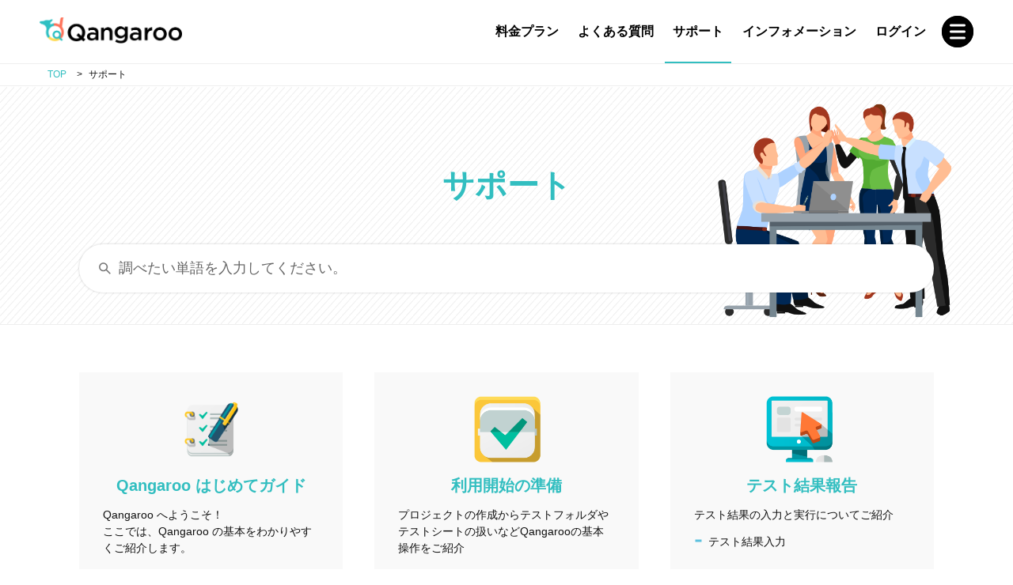

--- FILE ---
content_type: text/html; charset=UTF-8
request_url: https://qangaroo.jp/support/
body_size: 23255
content:
<!doctype html>
<html lang="ja">
<head>
<meta charset="utf-8">
<title>サポート | クラウド型テスト管理ツール「Qangaroo（カンガルー）」</title>
<meta http-equiv="X-UA-Compatible" content="IE=edge">
<meta name="viewport" content="width=device-width, initial-scale=1"/>


<!-- sns -->
<meta property="og:title" content="">
<meta property="og:image" name="og:image" content="https://qangaroo.jp/wp-content/themes/qangaroo_2018/common/img/ogp.png">
<meta property="og:site_name" content="">
<meta property="og:description" content="">
<meta property="og:url" content="">
<meta property="fb:admins" content="">
<meta name="twitter:title" content="">

<link rel="apple-touch-icon" href="https://qangaroo.jp/wp-content/themes/qangaroo_2018/common/img/apple-touch-icon.png">
<link rel="icon" href="https://qangaroo.jp/wp-content/themes/qangaroo_2018/common/img/favicon.ico">
<!--[if IE]>
  <link rel="shortcut icon" href="/wp-content/plugins/wp-pagenavi/favicon.ico">
<![endif]-->

<link href="https://fonts.googleapis.com/css?family=Montserrat:300,400,700" rel="stylesheet">
<link rel="stylesheet" href="https://qangaroo.jp/wp-content/themes/qangaroo_2018/common/css/reset.css">
<link rel="stylesheet" href="https://qangaroo.jp/wp-content/themes/qangaroo_2018/common/css/common.css">

<link rel="stylesheet" href="https://qangaroo.jp/wp-content/themes/qangaroo_2018/common/css/support.css">



<script>
	(function(a,s,y,n,c,h,i,d,e){s.className+=' '+y;h.start=1*new Date;
	h.end=i=function(){s.className=s.className.replace(RegExp(' ?'+y),'')};
	(a[n]=a[n]||[]).hide=h;setTimeout(function(){i();h.end=null},c);h.timeout=c;
	})(window,document.documentElement,'async-hide','dataLayer',4000,
	{'GTM-KQ67R4B':true});
</script>

<!-- <script>
	(function(i,s,o,g,r,a,m){i['GoogleAnalyticsObject']=r;i[r]=i[r]||function(){
	(i[r].q=i[r].q||[]).push(arguments)},i[r].l=1*new Date();a=s.createElement(o),
	m=s.getElementsByTagName(o)[0];a.async=1;a.src=g;m.parentNode.insertBefore(a,m)
	})(window,document,'script','https://www.google-analytics.com/analytics.js','ga');
	ga('create', 'UA-113800454-1', 'auto');
	ga('require', 'GTM-KQ67R4B');
	ga('send', 'pageview');
</script> -->

<script>
	(function(w,d,s,l,i){w[l]=w[l]||[];w[l].push({'gtm.start':
	new Date().getTime(),event:'gtm.js'});var f=d.getElementsByTagName(s)[0],
	j=d.createElement(s),dl=l!='dataLayer'?'&l='+l:'';j.async=true;j.src=
	'https://www.googletagmanager.com/gtm.js?id='+i+dl;f.parentNode.insertBefore(j,f);
	})(window,document,'script','dataLayer','GTM-WG364MF');
</script>


<!-- All in One SEO Pack 2.6.1 by Michael Torbert of Semper Fi Web Designob_start_detected [-1,-1] -->
<link rel='next' href='https://qangaroo.jp/support/page/2/' />

<link rel="canonical" href="https://qangaroo.jp/support/" />
<!-- /all in one seo pack -->
<link rel='stylesheet' id='toc-screen-css'  href='https://qangaroo.jp/wp-content/plugins/table-of-contents-plus/screen.min.css' type='text/css' media='all' />
<link rel='stylesheet' id='addtoany-css'  href='https://qangaroo.jp/wp-content/plugins/add-to-any/addtoany.min.css' type='text/css' media='all' />

<script data-cfasync="false">
window.a2a_config=window.a2a_config||{};a2a_config.callbacks=[];a2a_config.overlays=[];a2a_config.templates={};a2a_localize = {
	Share: "共有",
	Save: "ブックマーク",
	Subscribe: "購読",
	Email: "メール",
	Bookmark: "ブックマーク",
	ShowAll: "すべて表示する",
	ShowLess: "小さく表示する",
	FindServices: "サービスを探す",
	FindAnyServiceToAddTo: "追加するサービスを今すぐ探す",
	PoweredBy: "Powered by",
	ShareViaEmail: "メールでシェアする",
	SubscribeViaEmail: "メールで購読する",
	BookmarkInYourBrowser: "ブラウザにブックマーク",
	BookmarkInstructions: "このページをブックマークするには、 Ctrl+D または \u2318+D を押下。",
	AddToYourFavorites: "お気に入りに追加",
	SendFromWebOrProgram: "任意のメールアドレスまたはメールプログラムから送信",
	EmailProgram: "メールプログラム",
	More: "詳細&#8230;"
};

(function(d,s,a,b){a=d.createElement(s);b=d.getElementsByTagName(s)[0];a.async=1;a.src="https://static.addtoany.com/menu/page.js";b.parentNode.insertBefore(a,b);})(document,"script");
</script>
<meta name="redi-version" content="1.2.2" /></head>




<body id="support">

<noscript><iframe src="https://www.googletagmanager.com/ns.html?id=GTM-WG364MF" height="0" width="0" style="display:none;visibility:hidden"></iframe></noscript>

<div id="wrapper">
  <header>
    <div class="header-inner">
      <div id="logo-top"><a href="/"><img src="https://qangaroo.jp/wp-content/themes/qangaroo_2018/common/img/header_logo.png" alt=""></a></div>
      <nav id="gnavi" class="sp-off">
        <ul>
          <li><a href="/fee/">料金プラン</a></li>
          <li>
            <a href="/faq/">よくある質問</a>
            <div class="gnavi-sub"><div class="gnavi-sub-inner clearfix">
              <ul>
                <li><a href="/faq#a1">サービスについて</a></li>
              </ul>
              <ul>
                <li><a href="/faq#a2">導入にあたって</a></li>
              </ul>
              <ul>
                <li><a href="/faq#a3">機能について</a></li>
              </ul>
              <ul>
                <li><a href="/faq#a4">料金・プランについて</a></li>
              </ul>
              <ul>
                <li><a href="/faq#a5">その他</a></li>
              </ul>
            </div></div>
          </li>

          <li class="gnavi-01">
            <a href="/support/">サポート</a>
            <div class="gnavi-sub"><div class="gnavi-sub-inner clearfix">
              <ul>
                <li><a href="/support/#a-01">Qangaroo はじめてガイド</a></li>
                <li><a href="/support/117-2/">Qangarooとは</a></li>
                <li><a href="/support/119-2/">何をテストすればいいの？</a></li>
                <li><a href="/support/121-2/">どうやって管理するの？</a></li>
                <li><a href="/support/122-2/">サンプルプロジェクト</a></li>
                <li><a href="/support/610/">テスト結果</a></li>
              </ul>
              <ul>
                <li><a href="/support/#a-02">利用開始の準備</a></li>
                <li><a href="/support/86-2/">プロジェクトの作成方法</a></li>
                <li><a href="/support/88-2/">プロジェクトの編集方法</a></li>
                <li><a href="/support/90-2/">テストフォルダの作成方法</a></li>
                <li><a href="/support/92-2/">テストフォルダの編集方法</a></li>
                <li><a href="/support/128-2/">テストシートの作成方法</a></li>
                <li><a href="/support/94-2/">テストシートの編集方法</a></li>
                <li><a href="/support/97-2/">カラム設定</a></li>
                <li><a href="/support/102-2/">Backlog/Redmine</a></li>
                <li><a href="/support/357/">Jira</a></li>
                <li><a href="/support/109-2/">個人用APIキー</a></li>
                <li><a href="/support/112-2/">メンバー招待</a></li>
                <li><a href="/support/115-2/">管理権限</a></li>
              </ul>
              <ul>
                <li><a href="/support/#a-03">テスト結果報告</a></li>
                <li><a href="/support/84-2/">テスト結果入力</a></li>
              </ul>
              <ul>
                <li><a href="/support/#a-04">障害管理（バグ管理）</a></li>
                <li><a href="/support/71-2/">障害の報告</a></li>
                <li><a href="/support/76-2/">障害の編集</a></li>
                <li><a href="/support/593/">障害の関連付け</a></li>
                <li><a href="/support/597/">障害の関連付け削除</a></li>
                <li><a href="/support/80-2/">障害報告の同期</a></li>
              </ul>
              <ul>
                <li><a href="/support/#a-05">便利な機能</a></li>
                <li><a href="/support/45-2/">ファイルエクスポート</a></li>
                <li><a href="/support/49-2/">フォルダ、シートのコピー</a></li>
                <li><a href="/support/53-2/">ドラッグアンドドロップ機能</a></li>
                <li><a href="/support/57-2/">エビデンス一覧</a></li>
                <li><a href="/support/59-2/">Chrome拡張機能のエビデンスアップロード</a></li>
                <li><a href="/support/61-2/">エクセルインポート</a></li>
                <li><a href="/support/67-2/">エクセル出力</a></li>
                <li><a href="/support/5-1/">個人進捗一覧</a></li>
                <li><a href="/support/9-1/">バグ曲線</a></li>
                <li><a href="/support/10-7/">アーカイブ一覧</a></li>
                <li><a href="/support/10-8/">機材管理</a></li>
                <li><a href="/support/10-9/">機材の紐付け</a></li>
                <li><a href="/support/11-1/">申し込み方法</a></li>
                <li><a href="/support/12-1/">権限</a></li>
                <li><a href="/support/13-1/">通知機能</a></li>
              </ul>
            </div></div>
          </li>

          <li class="gnavi-01">
            <a href="/news/">インフォメーション</a>
            <div class="gnavi-sub"><div class="gnavi-sub-inner clearfix">
              <ul>
                <li><a href="/news/">ニュース</a></li>
              </ul>
              <ul>
                <li><a href="/info/">テスト管理 お役立ち情報</a></li>
              </ul>
              <ul>
                <li><a href="/casestudy/">Qangaroo活用事例</a></li>
              </ul>
              <!--
              <ul>
                <li><a href="/seminor/">セミナー情報</a></li>
              </ul>
              <ul>
                <li><a href="/data/">資料ダウンロード</a></li>
              </ul>-->
            </div></div>
          </li>

          <li><a href="https://qangaroo.jp/users/sign_in">ログイン</a></li>

        </ul>
      </nav>

    </div>
  </header><!-- /header -->

  <!-- nav-mobi -->
  <div class="nav-mobi">
    <ul class="nav-parent clearfix">
      <li>
        <a href="/">Qangaroo ホーム</a>
        <a href="/fee/">料金プラン</a>
      </li>

      <li><a href="/faq/">よくある質問</a>
        <ul class="nav-child">
          <li><a href="/faq#a1">サービスについて</a></li>
          <li><a href="/faq#a2">導入にあたって</a></li>
          <li><a href="/faq#a3">機能について</a></li>
          <li><a href="/faq#a4">料金・プランについて</a></li>
          <li><a href="/faq#a5">その他</a></li>
        </ul>
      </li>

      <li>
        <a href="/support/">サポート</a>
          <ul class="nav-child">
            <li><a href="/support/#a-01">Qangaroo はじめてガイド</a></li>
            <li><a href="/support/#a-02">利用開始の準備</a></li>
            <li><a href="/support/#a-03">テスト結果報告</a></li>
            <li><a href="/support/#a-04">障害管理（バグ管理）</a></li>
            <li><a href="/support/#a-05">便利な機能</a></li>
          </ul>
      </li>

      <li>
        <a href="/news/">インフォメーション</a>
          <ul class="nav-child">
            <li><a href="/news/">ニュース</a></li>
            <li><a href="/info/">テスト管理 <br>お役立ち情報</a></li>
            <li><a href="/casestudy/">Qangaroo活用事例</a></li>
            <!--<li><a href="/seminor/">セミナー情報</a></li>
            <li><a href="/news_all/#a-downliad">資料ダウンロード</a></li>-->
          </ul>
      </li>

      <li>
        <a href="https://qangaroo.jp/users/sign_in">ログイン</a>
        <span>その他</span>
          <ul class="nav-child">
            <li><a href="https://www.tcdigital.jp/" target="_blank">運営会社</a></li>
            <li><a href="/terms/">利用規約</a></li>
            <li><a href="/trade/">特定商取引法に基づく表記</a></li>
            <li><a href="/privacy/">個人情報の取扱いについて</a></li>
          </ul>
      </li>
    </ul>

    <div class="nav-contact">
      <a href="/contact/" class="header-btn-contact">お問い合わせ</a>
      <a href="https://qangaroo.jp/users/sign_up?plan=1805001" class="header-btn-entry" target="_blank">無料で試してみる</a>
    </div>
  </div><!-- /nav-mobi -->

  <div class="header-btn-nav">
    <p class="btn-nav">&nbsp;</p>
  </div>

  <div class="header-slider">
	<div class="header-slider_inner">
      <div class="breadcrumbs" typeof=”BreadcrumbList” vocab=”http://schema.org/”>
        <!-- Breadcrumb NavXT 6.2.1 -->
<span property="itemListElement" typeof="ListItem"><a property="item" typeof="WebPage" title="Go to クラウド型テスト管理ツール「Qangaroo（カンガルー）」." href="https://qangaroo.jp" class="home"><span property="name">TOP</span></a><meta property="position" content="1"></span> &gt; <span class="archive post-support-archive current-item">サポート</span>      </div>
	</div>
  </div>
  <section class="banner">
    <div class="container">
       <div class="container-inner">
        <div class="main-copy">
          <h1>サポート</h1>
          <form method="get" action="https://qangaroo.jp">
            <input type="text" name="s" id="s" placeholder="調べたい単語を入力してください。">
            <input type="hidden" name="post_type" value="support">
          </form>
        </div>
      </div>
    </div>
  </section><!-- /banner -->
  
  <section class="support-home">
    <div class="container">
      <div class="container-inner">
       
        <div class="support-menu clearfix">
          
          <div id="a-01">
            <div><img src="https://qangaroo.jp/wp-content/themes/qangaroo_2018/images/support/icon_01.png" alt=""></div>
            <h2>Qangaroo はじめてガイド</h2>
            <p>Qangaroo へようこそ！<br>
            ここでは、Qangaroo の基本をわかりやすくご紹介します。</p>
                                      <ul>
                                <li><a class="trans" href="https://qangaroo.jp/support/610/">テスト結果</a></li>
                                <li><a class="trans" href="https://qangaroo.jp/support/117-2/">Qangarooとは</a></li>
                                <li><a class="trans" href="https://qangaroo.jp/support/86-2/">プロジェクトの作成方法</a></li>
                                <li><a class="trans" href="https://qangaroo.jp/support/121-2/">どうやって管理するの？</a></li>
                                <li><a class="trans" href="https://qangaroo.jp/support/122-2/">サンプルプロジェクト</a></li>
                              </ul>
                      </div>
          
          <div id="a-02">
            <div><img src="https://qangaroo.jp/wp-content/themes/qangaroo_2018/images/support/icon_02.png" alt=""></div>
            <h2>利用開始の準備</h2>
            <p>プロジェクトの作成からテストフォルダやテストシートの扱いなどQangarooの基本操作をご紹介</p>
                                      <ul>
                                <li><a class="trans" href="https://qangaroo.jp/support/357">Jira</a></li>
                                <li><a class="trans" href="https://qangaroo.jp/support/%e3%83%97%e3%83%ad%e3%82%b8%e3%82%a7%e3%82%af%e3%83%88%e3%81%ae%e4%bd%9c%e6%88%90%e6%96%b9%e6%b3%95/">プロジェクトの作成方法</a></li>
                                <li><a class="trans" href="https://qangaroo.jp/support/88-2/">プロジェクトの編集方法</a></li>
                                <li><a class="trans" href="https://qangaroo.jp/support/90-2/">テストフォルダの作成方法</a></li>
                                <li><a class="trans" href="https://qangaroo.jp/support/92-2/">テストフォルダの編集方法</a></li>
                                <li><a class="trans" href="https://qangaroo.jp/support/128-2/">テストシートの作成方法</a></li>
                                <li><a class="trans" href="https://qangaroo.jp/support/94-2/">テストシートの編集方法</a></li>
                                <li><a class="trans" href="https://qangaroo.jp/support/97-2/">カラム設定</a></li>
                                <li><a class="trans" href="https://qangaroo.jp/support/102-2/">Backlog/Redmine</a></li>
                                <li><a class="trans" href="https://qangaroo.jp/support/109-2/">個人用APIキー</a></li>
                                <li><a class="trans" href="https://qangaroo.jp/support/112-2/">メンバー招待</a></li>
                                <li><a class="trans" href="https://qangaroo.jp/support/115-2/">管理権限</a></li>
                              </ul>
                      </div>
          
          <div id="a-03">
            <div><img src="https://qangaroo.jp/wp-content/themes/qangaroo_2018/images/support/icon_03.png" alt=""></div>
            <h2>テスト結果報告</h2>
            <p>テスト結果の入力と実行についてご紹介</p>
                                      <ul>
                                <li><a class="trans" href="https://qangaroo.jp/support/84-2/">テスト結果入力</a></li>
                              </ul>
                      </div>
          
          <div id="a-04">
            <div><img src="https://qangaroo.jp/wp-content/themes/qangaroo_2018/images/support/icon_04.png" alt=""></div>
            <h2>障害管理（バグ管理）</h2>
            <p>テスト実施者、プログラマーとの連携を密にする障害の管理方法についてご紹介</p>
                                      <ul>
                                <li><a class="trans" href="https://qangaroo.jp/support/597/">障害の関連付け削除</a></li>
                                <li><a class="trans" href="https://qangaroo.jp/support/593/">障害の関連付け</a></li>
                                <li><a class="trans" href="https://qangaroo.jp/support/71-2/">障害の報告</a></li>
                                <li><a class="trans" href="https://qangaroo.jp/support/76-2/">障害の編集</a></li>
                                <li><a class="trans" href="https://qangaroo.jp/support/80-2/">障害報告の同期</a></li>
                              </ul>
                      </div>
          
          <div id="a-05">
            <div><img src="https://qangaroo.jp/wp-content/themes/qangaroo_2018/images/support/icon_05.png" alt=""></div>
            <h2>便利な機能</h2>
            <p>ファイルのインポート、エクスポートなどQangarooを使いこなすための便利な機能をご紹介</p>
                                      <ul>
                                <li><a class="trans" href="https://qangaroo.jp/support/300/">ゾーン分析</a></li>
                                <li><a class="trans" href="https://qangaroo.jp/support/13-1/">通知機能</a></li>
                                <li><a class="trans" href="https://qangaroo.jp/support/12-1/">権限</a></li>
                                <li><a class="trans" href="https://qangaroo.jp/support/11-1/">申し込み方法</a></li>
                                <li><a class="trans" href="https://qangaroo.jp/support/10-9/">機材の紐付け</a></li>
                                <li><a class="trans" href="https://qangaroo.jp/support/10-8/">機材管理</a></li>
                                <li><a class="trans" href="https://qangaroo.jp/support/10-7/">アーカイブ一覧</a></li>
                                <li><a class="trans" href="https://qangaroo.jp/support/9-1/">バグ曲線</a></li>
                                <li><a class="trans" href="https://qangaroo.jp/support/5-1/">個人進捗一覧</a></li>
                                <li><a class="trans" href="https://qangaroo.jp/support/45-2/">ファイルエクスポート</a></li>
                                <li><a class="trans" href="https://qangaroo.jp/support/49-2/">フォルダ、シートのコピー</a></li>
                                <li><a class="trans" href="https://qangaroo.jp/support/53-2/">ドラッグアンドドロップ機能</a></li>
                                <li><a class="trans" href="https://qangaroo.jp/support/57-2/">エビデンス一覧</a></li>
                                <li><a class="trans" href="https://qangaroo.jp/support/59-2/">Chrome拡張機能のエビデンスアップロード</a></li>
                                <li><a class="trans" href="https://qangaroo.jp/support/61-2/">エクセルインポート</a></li>
                              </ul>
                      </div>
         
        </div>
       
      </div><!-- // .container-inner -->
    </div><!-- // .container -->
  </section><!-- /.support-home -->


  <!-- コンバージョンエリア -->
  <div class="cv-box">
    <h2>一つ先をゆくテスト管理ツール「Qangaroo」、<br>その真価を無料でご体感ください。</h2>
    <p>無料トライアル版では、Qangaroo のサポートチームとのコミュニケーションを通じて、<br>
    卓越したユーザーインターフェースや機能性をお確かめいただけます。今すぐトライ！</p>
    <a href="/contact/" class="btn-contact">お問い合わせ</a>
    <a href="https://qangaroo.jp/users/sign_up?plan=1805001" target="_blank" class="btn-entry">無料で試してみる</a>
  </div>    
  <footer id="footer">
    <div class="footer-inner">

      <div class="logo-footer">
          <a href="/"><img src="https://qangaroo.jp/wp-content/themes/qangaroo_2018/common/img/footer_logo.png" alt=""></a>
      </div>
      <div class="aws-logo-footer">
        <a href="https://aws.amazon.com/what-is-cloud-computing"><img src="https://d0.awsstatic.com/logos/powered-by-aws-white.png" alt="Powered by AWS Cloud Computing"></a>
      </div>
      <div class="gnavi-footer">
        <ul>
          <li><a href="https://www.tcdigital.jp/" target="_blank" rel="noopener">運営会社</a></li>
          <li><a href="/wp-content/uploads/2024/02/qangaroo_terms_20240304.pdf" target="_blank" rel="noopener">利用規約</a></li>
          <li><a href="/trade/">特定商取引法に基づく表記</a></li>
          <li><a href="/privacy/">個人情報の取扱いについて</a></li>
        </ul>
        <p class="copyright">&copy;TECHNO DIGITAL. All rights reserved.</p>
      </div>
      <a href="#top" class="totop">&nbsp;</a>
      
    </div><!-- /footer-inner -->    
  </footer><!-- /footer -->

				</div><!-- /wrapper -->


<!-- Script -->
<script src="https://qangaroo.jp/wp-content/themes/qangaroo_2018/common/js/jquery-3.3.1.min.js"></script>
<script src="https://qangaroo.jp/wp-content/themes/qangaroo_2018/common/js/matchHeight.js"></script>
<script src="https://qangaroo.jp/wp-content/themes/qangaroo_2018/common/js/common.js"></script>





<!-- Global site tag (gtag.js) - Google Analytics -->
</body>
</html>

--- FILE ---
content_type: text/css
request_url: https://qangaroo.jp/wp-content/themes/qangaroo_2018/common/css/reset.css
body_size: 4487
content:
@charset "utf-8";
/*
html5doctor.com Reset Stylesheet
v1.6.1
Last Updated: 2010-09-17
Author: Richard Clark - http://richclarkdesign.com
Twitter: @rich_clark
*/

/*-----------------------------------------------------------------
        基本設定
-----------------------------------------------------------------*/
/*要素のフォントサイズやマージン・パディングをリセット*/
html, body, div, span, object, iframe,
h1, h2, h3, h4, h5, h6, p, blockquote, pre,
abbr, address, cite, code,
del, dfn, em, img, ins, kbd, q, samp,
small, strong, sub, sup, var,
b, i,
dl, dt, dd, ol, ul, li,
fieldset, form, label, legend,
table, caption, tbody, tfoot, thead, tr, th, td,
article, aside, canvas, details, figcaption, figure,
footer, header, hgroup, menu, nav, section, summary,
time, mark, audio, video {
    margin:0;
    padding:0;
    border:0;
    outline:0;
}

/*新規追加要素のデフォルトはすべてインライン要素になっているので、section要素などをブロック要素へ変更*/
article,aside,details,figcaption,figure,
footer,header,hgroup,menu,nav,section {
    display:block;
}

blockquote, q {
    quotes:none;
}

/*blockquote要素、q要素の前後にコンテンツを追加しないように指定*/
blockquote:before, blockquote:after,
q:before, q:after {
    content:'';
    content:none;
}

/*a要素のフォントサイズなどをリセットしフォントの縦方向の揃え位置を親要素のベースラインに揃えるよう指定*/
a {
    margin:0;
    padding:0;
    font-size:100%;
}

/*縦方向の揃え位置を中央揃えに指定しています*/
input, select {
    vertical-align:middle;
}

/*画像を縦に並べた時に余白が出ないように*/
img {
    border: 0;
    font-size: 0;
    line-height: 0;
}

/* クリア */
.clearfix:after{
    content: ".";
    display: block;
    height: 0;
    clear: both;
    visibility: hidden;
    font-size: 1px;
}
.clearfix{display: inline-table;}
 /* Hides from IE-mac \*/
* html .clearfix{height: 1%;}
.clearfix{display: block;}
 /* End hide from IE-mac */

*:first-child+html .clearfix { /* IE7用 */
    width: 100%;
}

/*-----------------------------------------------------------------
        調整用
-----------------------------------------------------------------*/
/* 整列系 */
.ta-center { text-align: center !important;}
.ta-right { text-align: right;}
.ta-left { text-align: left;}

/* フォント関連 */
.font-normal { font-weight: normal;}
.fs100 { font-size: 100% !important;}
.fs100 li { font-size: 100% !important;}

/* マージン調整 */
.mt0  { margin-top: 0px  !important;}
.mt5  { margin-top: 5px  !important;}
.mt10 { margin-top: 10px !important;}
.mt15 { margin-top: 15px !important;}
.mt20 { margin-top: 20px !important;}
.mt25 { margin-top: 25px !important;}
.mt30 { margin-top: 30px !important;}
.mt35 { margin-top: 35px !important;}
.mt40 { margin-top: 40px !important;}
.mt45 { margin-top: 45px !important;}
.mt50 { margin-top: 50px !important;}
.mt60 { margin-top: 60px !important;}

.mb0  { margin-bottom: 0px  !important;}
.mb5  { margin-bottom: 5px  !important;}
.mb10 { margin-bottom: 10px !important;}
.mb15 { margin-bottom: 15px !important;}
.mb20 { margin-bottom: 20px !important;}
.mb25 { margin-bottom: 25px !important;}
.mb30 { margin-bottom: 30px !important;}
.mb35 { margin-bottom: 35px !important;}
.mb40 { margin-bottom: 40px !important;}
.mb45 { margin-bottom: 45px !important;}
.mb50 { margin-bottom: 50px !important;}
.mb60 { margin-bottom: 60px !important;}

.ml0  { margin-left: 0px  !important;}
.ml5  { margin-left: 5px  !important;}
.ml10 { margin-left: 10px !important;}
.ml15 { margin-left: 15px !important;}
.ml20 { margin-left: 20px !important;}
.ml25 { margin-left: 25px !important;}
.ml30 { margin-left: 30px !important;}
.ml35 { margin-left: 35px !important;}
.ml40 { margin-left: 40px !important;}
.ml45 { margin-left: 45px !important;}
.ml50 { margin-left: 50px !important;}

.mr0  { margin-right: 0px  !important;}
.mr5  { margin-right: 5px  !important;}
.mr10 { margin-right: 10px !important;}
.mr15 { margin-right: 15px !important;}
.mr20 { margin-right: 20px !important;}
.mr25 { margin-right: 25px !important;}
.mr30 { margin-right: 30px !important;}
.mr35 { margin-right: 35px !important;}
.mr40 { margin-right: 40px !important;}
.mr45 { margin-right: 45px !important;}
.mr50 { margin-right: 50px !important;}

--- FILE ---
content_type: text/css
request_url: https://qangaroo.jp/wp-content/themes/qangaroo_2018/common/css/common.css
body_size: 23040
content:
@charset "UTF-8";


/* 共通スタイル
============================================================== */

body {
  font-size: 16px;
  line-height: 1.5;
  font-family: "游ゴシック体", YuGothic, "游ゴシック", "Yu Gothic", "游ゴシック", "Yu Gothic", "メイリオ", sans-serif;
  color: #111111;
}
img {
  max-width: 100%;
}
.result-box img {
  height: auto;
}

a:hover {
  opacity: 0.7;
}
p {
  font-size: 1rem;
  line-height: 1.5;
  font-family: "游ゴシック体", YuGothic, "游ゴシック Medium", "Yu Gothic Medium", "游ゴシック", "Yu Gothic", "メイリオ", sans-serif;
}

.f-left {
  float: left !important;
}
.f-right {
  float: right !important;
}

.txt-center {
  text-align: center;
}

#wrapper {
  height: 100%;
  position: relative;
  overflow-x: hidden;
}

.container {
  position: relative;
  box-sizing: border-box;
}
.container-inner {
  max-width: 1180px;
  margin: 0 auto;
  padding: 60px 50px;
  /*overflow: hidden;*/
  position: relative;
  box-sizing: border-box;
}

@media screen and (max-width: 767px) {
.container-inner {
  padding: 40px 15px;
}

.sp-none,
.sp-br-none br {
  display: none;
  text-align: left;
}
.sp-br-none {
  text-align: left !important;
}
}



/* ボタン */
.btn-entry {
  display: block;
  margin: 0 auto;
  line-height: 52px;
  width: 100%;
  max-width: 350px;
  font-size: 1.125rem;
  font-weight: bold;
  text-decoration: none;
  letter-spacing: 0.2rem;
  text-align: center;
  border-radius: 38px;
  color: #ffffff;
  text-shadow:0px 0px 2px rgba(3,56,8,0.5);
  background: #32bec0;
  box-shadow:0px 0px 2px rgba(0,0,0,0.15) ;
  border: 4px solid #32bec0;
}

.btn-entry::before,
.btn-entry::after,
.btn-contact::before,
.btn-contact::after,
.btn-index::before,
.btn-index::after{
  position: absolute;
  z-index: -1;
  display: block;
  content: '';
}
.btn-entry,
.btn-entry::before,
.btn-entry::after,
.btn-contact,
.btn-contact::before,
.btn-contact::after,
.btn-index,
.btn-index::before,
.btn-index::after {
  -webkit-box-sizing: border-box;
  -moz-box-sizing: border-box;
  box-sizing: border-box;
  -webkit-transition: all .3s;
  transition: all .3s;
}

.btn-entry:hover {
  background-color: #fff;
  border-color: #32bec0;
  color: #32bec0;
  text-shadow:none;
  opacity: 1;
}


.btn-contact {
  display: block;
  margin: 0 auto;
  line-height: 52px;
  width: 100%;
  max-width: 350px;
  font-size: 1.125rem;
  font-weight: bold;
  text-decoration: none;
  letter-spacing: 0.2rem;
  text-align: center;
  border-radius: 30px;
  color: #000000;
  background: #eaeaea;
  border: 4px solid #eaeaea;
}
.btn-contact:hover {
  background-color: rgba(0,0,0,0.1);
  border-color: #fff;
  color: #fff;
  text-shadow:none;
  opacity: 1;
}


.btn-index {
  display: block;
  margin: 0 auto;
  line-height: 52px;
  width: 100%;
  max-width: 350px;
  font-size: 1.125rem;
  font-weight: bold;
  text-decoration: none;
  letter-spacing: 0.2rem;
  text-align: center;
  border-radius: 30px;
  color: #111111;
  background: #ffffff;
  box-shadow:0px 0px 2px rgba(0,0,0,0.25) ;
  border: 4px solid #fff;
}
.btn-index:hover {
  background-color: #fff ;
  color: #000;
  border: 4px solid #000;
  box-shadow:none;
  opacity: 1;
}


.btn-form {
  display: block;
  margin: 0 auto;
  line-height: 60px;
  width: 100%;
  max-width: 350px;
  font-size: 1.125rem;
  font-weight: bold;
  text-decoration: none;
  letter-spacing: 0.2rem;
  text-align: center;
  border-radius: 30px;
  color: #ffffff;
  background: #32bec0;
  text-shadow:0px 0px 2px rgba(3,56,8,0.5);
  box-shadow:0px 0px 2px rgba(0,0,0,0.2) ;
}

@media screen and (max-width: 767px) {
.btn-entry,
.btn-contact,
.btn-index,
.btn-form {
  font-size: 0.875rem;
 line-height: 40px;
}
}


.arrow {
  position: relative;
  display: inline-block;
  padding-right: 12px;
}
.arrow::before {
  content: '';
  width: 8px;
  height: 8px;
  border: 0px;
  border-top: solid 2px #5bc0de;
  border-right: solid 2px #5bc0de;
  -ms-transform: rotate(45deg);
  -webkit-transform: rotate(45deg);
  transform: rotate(45deg);
  position: absolute;
  top: 50%;
  right: 0;
  margin-top: -4px;
}


/* 見出し */
h2 {
  margin-bottom: 50px;
  font-size: 2.8rem;
  line-height: 1.2;
  font-weight: normal;
  color: #32bec0;
}

/* 英字タイトル */
.ttl-eng {
  font-family: 'Montserrat', sans-serif;
  font-size: 0.875rem;
  font-weight: bold;
  line-height: 33px;
  display: inline-block;
  margin: 0 auto 20px 0;
  border-top: solid 1px #000000;
  border-bottom: solid 1px #000000;
}

h3 {
  margin-bottom: 25px;
  font-size: 2rem;
  line-height: 1.2;
  font-weight: normal;
  color: #111111;
}



@media screen and (max-width: 767px) {
h2 {
  margin-bottom: 40px;
  font-size: 1.5rem;
}
h2 br {
  display: none;
}

.ttl-eng {
  font-family: 'Montserrat', sans-serif;
  font-size: 0.75rem;
  font-weight: bold;
  line-height: 30px;
}
}


/* header
============================================================== */

header {
  width: 100%;
  background: #fff;
  border-bottom: 1px solid #eeeeee;
  padding: 0 50px;
  box-sizing: border-box;
  position: fixed;
  top: 0;
  left: 0;
  z-index: 970;
}
.header-inner {
  max-width: 1180px;
  height: 80px;
  margin: 0 auto;
  /*position: relative;*/
}

#logo-top {
  float: left;
  width: 100%;
  max-width: 180px;
  padding-top: 22px;
}
#logo-top img {
  width: 100%;
  max-width: 180px;
}

#gnavi {
  float: right;
  width: calc(100% - 240px);
  margin-right: 50px;
}
#gnavi ul {
  list-style: none;
  overflow: hidden;
  text-align: right;
}
#gnavi ul li {
  display: inline-block;
}
#gnavi > ul > li > a {
  display: block;
  height: 80px;
  line-height: 80px;
  text-decoration: none;
  font-weight: bold;
  padding: 0 10px;
  color: #000000;
  box-sizing: border-box;
}
#gnavi > ul > li > a:hover {
  border-bottom: 2px solid #32bec0;
}


/* カレント表示 */
#fee #gnavi > ul > li:nth-of-type(1) > a,
#faq #gnavi > ul > li:nth-of-type(2) > a,
#support #gnavi > ul > li:nth-of-type(3) > a,
#news #gnavi > ul > li:nth-of-type(4) > a,
#info #gnavi > ul > li:nth-of-type(4) > a {
  border-bottom: 2px solid #32bec0;
}


/* ドロップダウン */
#gnavi ul li.hover .gnavi-sub li {
  -webkit-animation-name: fadeInUp; /* Safari 4.0 - 8.0 */
  -webkit-animation-duration: 1s; /* Safari 4.0 - 8.0 */
  animation-name: fadeInUp;
  animation-duration: 1s;
}
#gnavi .gnavi-sub {
  left: 0;
  padding: 20px 0;
  position: absolute;
  display: none;
  width: 100%;
  background: rgba(0,0,0,0.875);
  -webkit-transition: opacity 1s; /* Safari */
  transition: opacity 1s;
  top: 80px;
  z-index: 991;
}
#gnavi .gnavi-sub-inner {
  width: 100%;
  max-width: 1180px;
  margin: 0 auto;
  padding: 0 50px;
  box-sizing: border-box;
}
#gnavi .gnavi-sub ul {
  width: 20%;
  float: left;
}
#gnavi .gnavi-sub ul:after {
  content: "";
  clear: both;
  display: block;
}
#gnavi .gnavi-sub li {
  display: block;
  margin-bottom: 10px;
  text-align: left;
}
#gnavi .gnavi-sub li:hover {
  border-bottom: 0px;
  opacity: 0.8;
}

#gnavi .gnavi-sub li {
  margin-bottom: 1px;
  position: relative;
  padding-left: 18px;
}

#gnavi .gnavi-sub li::before {
  content: '';
  width: 8px;
  height: 8px;
  border: 0px;
  border-left: solid 3px #5bc0de;
  -ms-transform: rotate(90deg);
  -webkit-transform: rotate(90deg);
  transform: rotate(90deg);
  position: absolute;
  top: 50%;
  left: 0;
  margin-top: -1px;
}

#gnavi .gnavi-sub li:first-of-type {
  padding-left: 0;
}
#gnavi .gnavi-sub li:first-of-type::before {
  content: none;
}

#gnavi .gnavi-sub li a {
  display: block;
  line-height: 1.1;
  padding: 10px 0;
  color: #ffffff;
  font-size: 0.75rem;
  font-weight: normal;
  text-decoration: none;
}
#gnavi .gnavi-sub li:first-of-type a {
  font-size: 1rem;
  font-weight: bold;
}

.header-slider {
  width: 100%;
  margin: 0 auto;
  left: 0;
  right: 0;
  position: absolute;
  z-index: 900;
  top: 80px;
}

.header-slider_inner {
  width: 100%;
  padding: 5px 0;
  background: #ffffff;
  border-bottom: 1px solid #eeeeee;
}

.breadcrumbs {
  width: 100%;
  max-width: 1180px;
  margin: 0 auto;
  font-size: 0.75em;
}

.breadcrumbs a {
  text-decoration: none;
  color: #32bec0;
}

.breadcrumbs span {
  padding: 0 5px;
}

@media screen and (max-width: 767px) {
  .header-slider {
    top: 51px;
  }
  .header-slider_inner {
    overflow-x: auto;
	white-space: nowrap;
	-webkit-overflow-scrolling: touch;
  }
  .breadcrumbs {
    font-size: 0.875rem;
  }
}



@media screen and (max-width: 940px) {

#gnavi {
  display: none;
}

}

@media screen and (max-width: 767px) {

header {
  padding: 0 20px;
}
#logo-top {
  max-width: 50%;
  padding-top: 12px;
}
#logo-top img {
  max-width: 129px;
}
.header-inner {
  height: 50px;
}

}


/* メガドロップダウン（ALL）
============================================================== */
.nav-mobi {
  background: rgba(236, 236, 236, 0.95);
  left: 0;
  position: fixed;
  top: 0;
  width: 100%;
  z-index: 980;
  overflow-y: scroll;
  display: none;
  height: calc(100% - 80px);
  padding-top: 80px;
}

.nav-mobi > ul {
  max-width: 1180px;
  margin: 0 auto;
  padding: 0 20px;
}

.nav-mobi ul li {
  list-style: none;
  text-align: left;
}

.nav-mobi > ul > li {
  width: 20%;
  float: left;
}

.nav-mobi > ul > li > a,
.nav-mobi > ul > li > span {
  color: #111111;
  font-weight: bold;
  line-height: 1;
  padding: 25px 3%;
  text-decoration: none;
  width: 100%;
  display: inline-block;
  font-size: 18px;
  position: relative;
  padding-left: 17px;
  box-sizing: border-box;
}

.nav-mobi > ul > li > a::before,
.nav-mobi > ul > li > span::before {
  content: '';
  width: 8px;
  height: 8px;
  border: 0px;
  border-top: solid 2px #5bc0de;
  border-right: solid 2px #5bc0de;
  -ms-transform: rotate(45deg);
  -webkit-transform: rotate(45deg);
  transform: rotate(45deg);
  position: absolute;
  top: 50%;
  left: 0;
  margin-top: -4px;
}


/*
.nav-mobi ul li a.no-parent,  .nav-mobi ul li a.link-parent {
  position: relative;
}
.nav-mobi ul li a.no-parent:after {
  background: rgba(0, 0, 0, 0) url("../img/ico_arrow.png") no-repeat scroll 0 0;
  content: "";
  height: 14px;
  margin-right: 10px;
  margin-top: -7px;
  position: absolute;
  right: 3%;
  top: 50%;
  width: 8px;
}
.nav-mobi ul li a.link-parent:after {
  background: rgba(0, 0, 0, 0) url("../img/ico_arrow04.png") no-repeat scroll 0 0;
  content: "";
  height: 16px;
  margin-right: 10px;
  margin-top: -8px;
  position: absolute;
  right: 3%;
  top: 50%;
  width: 16px;
  background-size: 100%;
}
.nav-mobi ul li a.link-parent.active:after {
  background: rgba(0, 0, 0, 0) url("../img/ico_arrow03.png") no-repeat scroll 0 0;
  height: 2px;
  margin-right: 10px;
  margin-top: -1px;
  width: 16px;
}
*/

.nav-child {
  margin-left: 5px;
}

.nav-child li {
  position: relative;
}

.nav-child li:before {
  content: '';
  width: 8px;
  height: 8px;
  border: 0px;
  border-left: solid 3px #5bc0de;
  -ms-transform: rotate(90deg);
  -webkit-transform: rotate(90deg);
  transform: rotate(90deg);
  position: absolute;
  top: 11px;
  left: 0;
  margin-top: -1px;
}

.nav-child a {
  margin-bottom: 10px;
  padding-left: 15px;
  font-size: 14px;
  position: relative;
  font-weight: normal;
  color: #111111;
  text-decoration: none;
  display: block;
}


/*
.nav-mobi ul.nav-sub li a:after {
  background: rgba(0, 0, 0, 0) url("../img/ico_arrow.png") no-repeat scroll 0 0;
  content: "";
  height: 14px;
  margin-right: 10px;
  margin-top: -7px;
  position: absolute;
  right: 3%;
  top: 50%;
  width: 8px;
}
*/


/* コンバージョンボタン */
.nav-contact {
  padding: 30px;
  text-align: center;
}

.header-btn-entry {
  display: inline-block;
  margin: 0 15px;
  line-height: 50px;
  width: 100%;
  max-width: 350px;
  font-size: 1rem;
  font-weight: bold;
  text-decoration: none;
  letter-spacing: 0.2rem;
  text-align: center;
  border-radius: 30px;
  color: #ffffff;
  text-shadow:0px 0px 2px rgba(3,56,8,0.5);
  background: #32bec0;
  box-shadow:0px 0px 2px rgba(0,0,0,0.05) ;
}

.header-btn-contact {
  display: inline-block;
  margin: 0 15px;
  line-height: 50px;
  width: 100%;
  max-width: 350px;
  font-size: 1rem;
  font-weight: bold;
  text-decoration: none;
  letter-spacing: 0.2rem;
  text-align: center;
  border-radius: 30px;
  color: #000000;
  background: #ffffff;
  box-shadow:0px 0px 2px rgba(0,0,0,0.05) ;
  box-sizing: border-box;
}
.nav-contact .header-btn-contact:first-of-type {
  margin-bottom: 30px;
}

/* 開閉ボタン */
.header-btn-nav {
  width: 100%;
  max-width: 1180px;
  height: 5px;
  margin: 0 auto;
  left: 0;
  right: 0;
  position: fixed;
  z-index: 990;
}

.btn-nav {
  background: url(../img/header_btn_open.png),url(../img/header_btn_close.png);
  background-repeat: no-repeat;
  width: 40px;
  height: 40px;
  position: absolute;
  right: 0;
  top: 20px;
  cursor: pointer;
  display: block;
  background-size: 100%;
  z-index: 999;
}
.btn-nav.active {
  background: url(../img/header_btn_close.png);
  background-size: 100%;
}


@media screen and (max-width: 767px) {
.nav-mobi {
  top: 0px;
}
.btn-nav {
  right: 15px !important;
  height: 32px;
  width: 32px;
  top: 10px;
}

.nav-mobi > ul > li {
  width: 100%;
  float: none;
}

}



/* コンバージョンエリア
============================================================== */
.cv-box {
  margin: 0 auto;
  padding: 60px 35px;
  text-align: center;
  background-image: url(../../images/home/plu-platform-test-background-3.jpg);
  background-repeat: no-repeat;
  background-size: cover;
}

.cv-box h2 {
  font-size: 2rem;
  color: #ffffff;
  margin-bottom: 20px;
}
.cv-box p {
  color: #ffffff;
  margin-bottom: 50px;
}

.cv-box .btn-contact,
.cv-box .btn-entry {
  margin: 0 15px;
  display: inline-block;
  width: calc(50% - 80px);
}

@media screen and (max-width: 767px) {
.cv-box {
  padding: 40px 15px 10px;
}
.cv-box h2 {
  font-size: 1.5rem;
}
.cv-box p {
  font-size: 0.875rem;
  text-align: left;
}
.cv-box .btn-contact,
.cv-box .btn-entry {
  margin: 0 0 30px 0;
  width: 100%;
  max-width: 100%;
  box-sizing: border-box;
}
}


/* 一覧に戻る
============================================================== */
.back-area {
  background: #eeeeee;
  padding: 50px 50px 0;
}

@media screen and (max-width: 767px) {
.back-area {
  background: #eeeeee;
  padding: 40px 40px 0;
}
}


/* footer
============================================================== */
#footer {
  width: 100%;
  background: #000;
  color: #fff;
}
.footer-inner {
  max-width: 1180px;
  margin: 0 auto;
  padding: 50px;
  position: relative;
  overflow: hidden;
  box-sizing: border-box;
}
.logo-footer {
  width: 60px;
  float: left;
}
.logo-footer img {
  width: 100%;
  max-width: 56px;
  vertical-align: bottom;
}
.aws-logo-footer {
  width: 80px;
  float: right;
}
.aws-logo-footer img {
  width: 100%;
  max-width: 80px;
  vertical-align: bottom;
}
.gnavi-footer {
  width: calc(80% - 60px);
  float: right;
  text-align: left;
}
.gnavi-footer ul {
  width: 100%;
  list-style: none;
  margin-bottom: 15px;
}
.gnavi-footer ul li {
  display: inline-block;
  margin: 0 30px 0 0;
}
.gnavi-footer ul li a {
  color: #fff;
  font-size: 0.875rem;
  text-decoration: none;
}
.gnavi-footer ul li a:hover {
  text-decoration: underline;
}
.gnavi-footer ul li:first-of-type a,
.gnavi-footer ul li:nth-of-type(2) a {
  padding-right: 22px;
  background: url(../img/footer_icon_window.png) no-repeat right center;
  background-size: 17px 12px;
}
.copyright {
  font-size: 0.625rem;
}
.totop {
  width: 60px;
  height: 60px;
  background: url('../img/footer_pagetop.png');
  background-size: 60px 60px;
  background-repeat: no-repeat;
  position: fixed;
  bottom: 124px;
  right: 50px;
  cursor: pointer;
  text-decoration: none;
  -webkit-transition: opacity 0.2s; /* Safari */
  transition: opacity 0.2s;
  opacity: 0;
  z-index: 1000;
}
.totop.active {
  -webkit-transition: opacity 0.2s; /* Safari */
  transition: opacity 0.2s;
  opacity: 1;
}
.totop.active:hover {
  opacity: 0.7;
}

@media screen and (max-width: 767px) {
.footer-inner {
  padding: 0;
}
.logo-footer {
  width: 100%;
  float: none;
  text-align: center;
}

.gnavi-footer {
  width: 100%;
  float: none;
}
.copyright {
  text-align: center;
}
.totop {
  width: 44px;
  height: 44px;
  bottom: 20px;
  right: 20px;
  background-size: 44px 44px;
}

.footer-inner {
  position: relative;
}
.logo-footer {
  left: 0;
  margin: 25px 0 0 0;
  width: 100%;
  text-align: center;
}
.logo-footer .logo {
  text-align: center;
  width: 100%;
  margin-bottom: 15px;
}
.logo-footer .logo img {
  max-width: 193px;
}
  /*
.logo-footer .list-lang {
  display: inline-block;
  margin: 0 auto;
}
.logo-footer .list-lang li {
  float: left;
  margin: 0 20px;
}
.logo-footer .list-lang li a {
  font-size: 0.625rem;
}
  */

.aws-logo-footer {
  position: absolute;
  right: 20px;
  top: 50px;
}

.gnavi-footer {
  margin-bottom: 25px;
  margin-top: 25px;
}
.gnavi-footer ul {
  padding-right: 0;
  border-bottom: 1px solid #333333;
  letter-spacing: -0.4em; /* 隙間消しのおまじない */
}
.gnavi-footer ul li {
  width: 50%;
  margin: 0;
  border-top: 1px solid #333333;
  text-align: left;
  box-sizing: border-box;
  letter-spacing: normal; /* 隙間消しのおまじない */
}
.gnavi-footer ul li:nth-of-type(2n+1) {
  border-right: 1px solid #333333;
}
.gnavi-footer ul li a {
  padding: 15px 15px;
  display: block;
  position: relative;
  box-sizing: border-box;
  font-size: 0.75rem;
}
.gnavi-footer ul li:first-of-type a,
.gnavi-footer ul li:nth-of-type(2) a {
  background: url(../img/footer_icon_window.png) no-repeat right 30px center;
  background-size: 17px 12px;
}
  /*
.gnavi-footer ul li a:after {
  background: rgba(0, 0, 0, 0) url("../img/ico_arrow.png") no-repeat scroll 0 0;
  content: "";
  height: 14px;
  position: absolute;
  right: 15px;
  top: 50%;
  width: 8px;
  margin-top: -7px;
}*/

}


/* NEWS
============================================================== */
.news .container {
  background: #f8f8f5;
  text-align: center;
}
/* お知らせ */
.news-box-header {
  margin-bottom: 10px;
  text-align: left;
}
.news-box-header h3 {
  display: inline-block;
  margin-right: 30px;
  font-size: 1.5rem;
  vertical-align: middle;
}
.news-box-header a {
  display: inline-block;
  padding-right: 20px;
  font-size: 0.875rem;
  background: url(../img/news_icon_arrow.png) no-repeat right center;
  background-size: 11px 12px;
  color: #000000;
  vertical-align: middle;
}
.news-box-header a:hover {
  text-decoration: none;
}

.news-list {
  margin-bottom: 30px;
}
.news-list li {
  list-style: none;
  border-top: solid 1px #cccccc;
  text-align: left;
  line-height: 1;
}
.news-list li a {
  display: block;
  color: #000000;
  text-decoration: none;
}
.news-list li a:hover {
  background: #f0f0f0;
  opacity: 1;
}
.news-list li a:after {
  content: "";
  clear: both;
  display: block;
}
.news-list li p:nth-of-type(1) {
  width: 100px;
  padding: 20px 0;
  font-size: 0.875rem;
  font-weight: bold;
  float: left;
}
.news-list li p:nth-of-type(2) {
  width: 100px;
  padding: 20px 0;
  font-size: 0.625rem;
  font-weight: bold;
  float: left;
}
.news-list li p:nth-of-type(2) span {
  display: inline-block;
  padding: 4px 2px 3px 2px;
  color: #ffffff;
  font-weight: bold;
  background: #32bec0;
  text-align: center;
  min-width: 75px;
  text-shadow: 0px 0px 2px rgba(3,56,8,0.5);
}
.news-list li p:nth-of-type(3) {
  width: calc(100% - 200px);
  display: block;
  padding: 20px 0;
  float: right;
  white-space: nowrap;
  overflow: hidden;
  text-overflow: ellipsis;
}
.news-list li a p:nth-of-type(3):hover {
  color: #333333;
  text-decoration: underline;
}
.news .container {
  background: #ffffff;
  text-align: center;
}

@media screen and (max-width: 640px) {
.news-list li p:nth-of-type(1),
.news-list li p:nth-of-type(2) {
    padding-bottom: 10px;
}
.news-list li p:nth-of-type(3) {
  width: 100%;
  padding-top: 0;
  float: none;
}
}


/* お役立ち情報
============================================================== */

.info .container {
  background: #f8f8f5;
  text-align: center;
}

#info .info .container,
#achievement .info .container{
  background: #ffffff;
  text-align: center;
}

.info .container-inner {
  max-width: 1180px;
  margin: 0 auto;
  padding: 60px 35px;
  box-sizing: border-box;
}

.info-box-header {
  margin: 0 0 10px 15px;
  text-align: left;
}
.info-box-header h3 {
  display: inline;
  margin: 0 30px 0 0;
  font-size: 1.5rem;
  vertical-align: middle;
}
.info-box-header a {
  display: inline-block;
  padding-right: 20px;
  font-size: 0.875rem;
  background: url(../img/news_icon_arrow.png) no-repeat right center;
  background-size: 11px 12px;
  color: #111111;
  vertical-align: middle;
}
.info-box-header a:hover {
  text-decoration: none;
}
.info-list {
  list-style: none;
  text-align: left;
  margin-bottom: 60px;
}
.info-list li {
  width: calc((100% / 3) - 30px);
  float: left;
  margin: 0 15px;
}
.info-list li a {
  display: block;
  color: #111111;
  text-decoration: none;
}
.info-list p:nth-of-type(1) {
  display: inline-block;
  float: left;
  font-size: 0.875rem;
  line-height: 1;
  margin-bottom: 10px;
}
.info-list p:nth-of-type(2) {
  display: inline-block;
  float: right;
  padding: 2px 5px 3px 5px;
  color: #ffffff;
  /*font-weight: bold;*/
  background: #32bec0;
  text-shadow: 0px 0px 2px rgba(3,56,8,0.5);
  font-size: 0.625rem;
  line-height: 1;
  position: relative;
  margin-bottom: 10px;
}
.info-list h4 {
  font-size: 1.125rem;
  line-height: 1.2;
  margin-bottom: 10px;
}
.info-list h4:before {
  content: "";
  clear: both;
  display: block;
}

.info-list p:nth-of-type(3) {
  font-size: 0.8755rem;
  line-height: 1.5;
}
.info-list div {
  margin-bottom: 5px;
}
.info-list div img {
  width: 100%;
  height: 190px;
  object-fit: cover;
}


@media screen and (max-width: 768px) {
.container-inner-info {
  padding: 0 5px 30px;
}
.info-list li {
  width: calc((100% / 2) - 30px);
  margin: 0 15px 30px 15px;
}
}

@media screen and (max-width: 767px) {
.info .info-body .container-inner {
  padding: 0 0 40px;
}
.info .container-inner {
  padding: 40px 15px;
}
.container-inner-info {
  padding-bottom: 0;
}
.info-list {
  margin-bottom: 0;
}
}

@media screen and (max-width: 640px) {
.info-list li {
  width: 100%;
  float: none;
  margin: 0 0 30px;
}
  /*
.info-list li p:nth-of-type(1),
.info-list li p:nth-of-type(2) {
    padding-bottom: 10px;
}*/

.info-list li p:nth-of-type(3) {
  width: 100%;
  padding-top: 0;
  float: none;
}
}

/*--0704-add--*/

.result-box li {
	list-style-position: inside;
}




/* フェードイン
============================================================== */

 @-webkit-keyframes fadeInUp {
 0% {
 opacity: 0;
 -webkit-transform: translateY(20px);
 transform: translateY(20px);
}
 100% {
 opacity: 1;
 -webkit-transform: translateY(0);
 transform: translateY(0);
}
}


 @keyframes fadeInUp {
 0% {
 opacity: 0;
 -webkit-transform: translateY(20px);
 -ms-transform: translateY(20px);
 transform: translateY(20px);
}
 100% {
 opacity: 1;
 -webkit-transform: translateY(0);
 -ms-transform: translateY(0);
 transform: translateY(0);
}
}


--- FILE ---
content_type: text/css
request_url: https://qangaroo.jp/wp-content/themes/qangaroo_2018/common/css/support.css
body_size: 5425
content:
@charset "UTF-8";


/* メイン
============================================================== */
.banner {
  margin-top: 110px;
}
.banner .container {
  width: 100%;
  background: url(../img/bg_gray.jpg) repeat left top;
  border-bottom: 1px solid #eeeeee;
}
.banner .container-inner {
  max-width: 1180px;
  height: 300px;
  margin: 0 auto;
  padding: 0 50px;
  position: relative;
  background: url(../../images/support/support_main.png) no-repeat right bottom -20px;
  background-size: auto 300px;
}

.main-copy {
  position: absolute;
  left: 50px;
  right: 50px;
  bottom: 0;
}
.main-copy h1 {
  margin-bottom: 15px;
  font-size: 2.5rem;
  line-height: 1;
  text-align: center;
  color: #32bec0;
  text-shadow: 0px 0px 5px rgba(255,255,255,0.9);
}
.main-copy h1 span {
  display: inline-block;
}
.main-copy p {
  font-size: 1.125rem;
  line-height: 1.5;
  text-align: center;
}


@media screen and (max-width: 767px) {
.banner {
  margin-top: 80px;
}
.banner .container-inner {
  height: 180px;
  background-position: right 10px  top 10px;
  background-size: 120px auto;
}
.main-copy {
  left: 20px;
  right: 20px;
}
.main-copy h1 {
  margin-bottom: 15px;
  padding-right: 40px;
  font-size: 1.75rem;
}
}



/* サポートindex
============================================================== */

.faq .container-inner {
  text-align: center;
}

.faq .container:nth-of-type(2n) {
  background: #eeeeee;
}

.support-home .container-inner {
    padding: 60px 30px;
}

@media screen and (max-width: 767px) {
.support-home .container-inner {
    padding: 25px 15px;
}
}



/* 検索ボックス
============================================================== */

.main-copy input {
  width: 100%;
  background: #ffffff url(../img/search_icon.png) no-repeat left 25px center;
  background-size: 15px 15px;
  border: none;
  margin: 40px 0 40px;
  padding: 20px 20px 20px 50px;
  font-size: 1.125rem;
  color: #333333;
  border-radius: 500px;
  box-shadow:0px 0px 3px rgba(0,0,0,0.2);
  box-sizing: border-box;
  display: inline-block;
}
.main-copy input::-webkit-input-placeholder { /* Chrome/Opera/Safari */
  color: #666;
}
.main-copy input::-moz-placeholder { /* Firefox 19+ */
  color: #666;
}
.main-copy input:-ms-input-placeholder { /* IE 10+ */
  color: #333333;
}


@media screen and (max-width: 767px) {
.main-copy input {
  background: #ffffff url(../img/search_icon.png) no-repeat left 14px center;
  background-size: 14px 14px;
  margin: 30px 0 20px;
  padding: 10px 10px 10px 30px;
  font-size: 0.875rem;
  top: -95px;
}
}
  


/* サポートTOP
============================================================== */

.support-menu {
  list-style: none;
}

.support-menu > div {
  width: calc((100% / 3) - 40px);
  margin: 0 20px 40px 20px;
  padding: 30px;
  box-sizing: border-box;
  float: left;
  background: #f9f9f9;
}
.support-menu > div div {
  margin-bottom: 10px;
  text-align: center;
}
.support-menu > div div img {
  width: auto;
  height: 84px;
}
.support-menu h2 {
  margin-bottom: 15px;
  font-size: 1.25rem;
  font-weight: bold;
  line-height: 1.2;
  color: #32bec0;
  text-align: center;
}

.support-menu p {
  margin-bottom: 15px;
  font-size: 0.875rem;
  line-height: 1.5;
}

.support-menu ul {
  list-style: none;
}

.support-menu li {
  margin-bottom: 3px;
  position: relative;
  padding-left: 18px;
}

.support-menu li::before {
  content: '';
  width: 8px;
  height: 8px;
  border: 0px;
  border-left: solid 3px #5bc0de;
  -ms-transform: rotate(90deg);
  -webkit-transform: rotate(90deg);
  transform: rotate(90deg);
  position: absolute;
  top: 50%;
  left: 0;
  margin-top: -1px;
}

.support-menu li a {
  font-size: 0.875rem;
  line-height: 1.2;
  display: block;
  color: #111111;
  text-decoration: none;
}

.support-menu li a:hover {
  color: #111111;
  text-decoration: underline;
}


@media screen and (max-width: 767px) {
.support-menu > div {
  width: 100%;
  margin: 0 0 20px 0;
  padding: 20px;
  box-sizing: border-box;
  float: none;
}
.support-menu li {
  margin-bottom: 15px;
}
.support-menu li:last-of-type {
  margin-bottom: 0;
}
}


/* サポート詳細
============================================================== */

.support-detail .banner .container-inner {
  height: 300px;
  background: none;
}

.support-detail .banner .container-inner {
  height: 150px;
}

.support-detail .main-copy {
  position: relative;
  top: 50%;
  transform: translateY(-50%);
  -webkit-transform: translateY(-50%);
  -ms-transform: translateY(-50%);
  left: 0;
  right: 0;
}


/* 検索結果
============================================================== */

.banner .result-form {
  max-width: 1080px;
}

.search-result .container {
  background: #f8f8f5;
}

.result-box {
  max-width: 980px;
  margin: 0 auto;
  padding: 60px 50px;
  overflow: hidden;
  position: relative;
  box-sizing: border-box;
  border-radius: 20px;
  background: #ffffff;
}

.result-box:first-of-type {
	margin-top: 100px;
}

.result-box img {
  margin: 15px auto;
  display: block;
}

.search-support-list {
	margin-bottom: 40px;
}

.search-support-list:first-of-type {
	margin-top: 0;
}
	
.search-support-list:last-of-type {
	margin-bottom: 0;
}

/*--0709--*/
.result-box h1 {
	margin-bottom: 50px;
	font-size: 2.8rem;
	line-height: 1.2;
	font-weight: normal;
	color: #32bec0;
}

@media screen and (max-width: 640px) {
	.result-box h1 {
		margin-bottom: 40px;
		font-size: 1.5rem;
	}
	.result-box:first-of-type {
		margin-top: 70px;
	}
	.search-support-list:first-of-type {
		margin-top: 10px;
	}
}



--- FILE ---
content_type: application/javascript; charset=utf-8
request_url: https://qangaroo.jp/wp-content/themes/qangaroo_2018/common/js/common.js
body_size: 1923
content:
/* menu
=========================================== */
$(".nav-parent li .link-parent").click(function(e){
     e.preventDefault();
     $(this).toggleClass('active');
     $(this).closest('li').children('.nav-sub').slideToggle(300);
});
$(".btn-nav").click(function(e){
     e.preventDefault();
     $(this).toggleClass('active');         
     $('.nav-mobi').slideToggle(300);
});

/* menu hover
=========================================== */
$('#gnavi li').hover(function(){ 

    $(this).addClass('hover');
    $(this).children('.gnavi-sub').stop().slideToggle('fast');

 }, function() {        

    $(this).removeClass('hover');
    $(this).children('.gnavi-sub').stop().slideToggle('fast');
});


/* Anime Scroll
=========================================== */    
$(window).scroll(function(){       
    if ( $(this).scrollTop() > 0 ){            
        $('header').addClass("active");
    } else if($(this).scrollTop() <= 0) {
        $('header').removeClass("active");
    }
});

$(window).scroll(function(){       
    if ( $(this).scrollTop() > 0 ){            
        $('.totop').addClass("active");
    } else if($(this).scrollTop() <= 0) {
        $('.totop').removeClass("active");
    }
});

$("a[href='#top']").click(function() {
  $("html, body").animate({ scrollTop: 0 }, "slow");
  return false;
});


/* much height
=========================================== */    
$(function () {
  $('.soft-list li a').matchHeight();
  $('.function-box li').matchHeight();
  $('.price-tbl p').matchHeight();
  $('.support-menu > div').matchHeight();
  $('.function-box h4').matchHeight();
});


/* 開閉アコーディオン
=========================================== */    
$(function() {
  //最初は全てのパネルを非表示に
  $('.post_content').hide();
  $('.post_top')
    .click(function(e){
 //選択したパネルを開く
      $('+div', this).slideToggle(500);
      $(this).toggleClass('open');
    });
});




